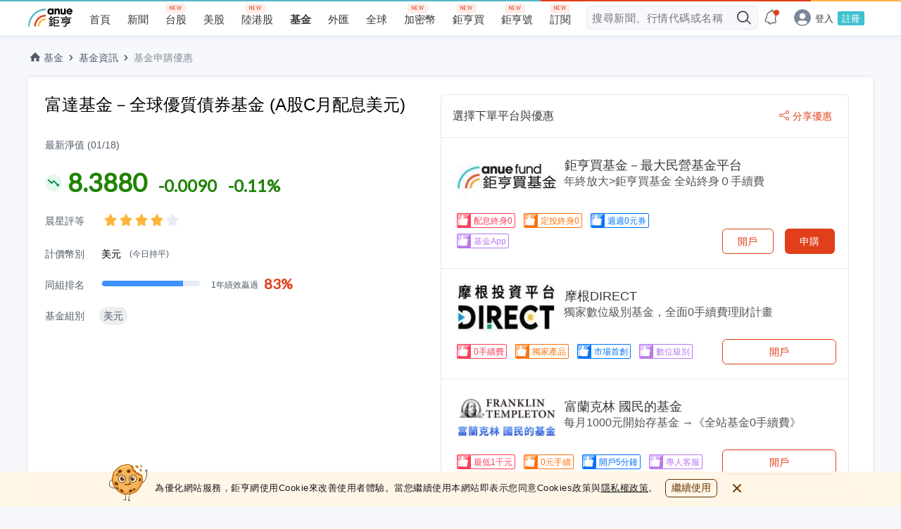

--- FILE ---
content_type: text/html; charset=utf-8
request_url: https://www.google.com/recaptcha/api2/aframe
body_size: 268
content:
<!DOCTYPE HTML><html><head><meta http-equiv="content-type" content="text/html; charset=UTF-8"></head><body><script nonce="i5fCx3-YJK4BYIwvRbXI4w">/** Anti-fraud and anti-abuse applications only. See google.com/recaptcha */ try{var clients={'sodar':'https://pagead2.googlesyndication.com/pagead/sodar?'};window.addEventListener("message",function(a){try{if(a.source===window.parent){var b=JSON.parse(a.data);var c=clients[b['id']];if(c){var d=document.createElement('img');d.src=c+b['params']+'&rc='+(localStorage.getItem("rc::a")?sessionStorage.getItem("rc::b"):"");window.document.body.appendChild(d);sessionStorage.setItem("rc::e",parseInt(sessionStorage.getItem("rc::e")||0)+1);localStorage.setItem("rc::h",'1768906666761');}}}catch(b){}});window.parent.postMessage("_grecaptcha_ready", "*");}catch(b){}</script></body></html>

--- FILE ---
content_type: image/svg+xml
request_url: https://fund.cnyes.com/dist/0126d79357b1aede8046792ec5b984b6.svg
body_size: 685
content:
<svg width="20" height="20" xmlns="http://www.w3.org/2000/svg" xmlns:xlink="http://www.w3.org/1999/xlink"><defs><filter x="-8.3%" y="-6.6%" width="133.3%" height="126.4%" filterUnits="objectBoundingBox" id="c"><feOffset dx="1" dy="1" in="SourceAlpha" result="shadowOffsetOuter1"/><feGaussianBlur stdDeviation=".5" in="shadowOffsetOuter1" result="shadowBlurOuter1"/><feColorMatrix values="0 0 0 0 0.312528306 0 0 0 0 0.312528306 0 0 0 0 0.312528306 0 0 0 0.4 0" in="shadowBlurOuter1"/></filter><rect id="a" x="0" y="0" width="20" height="20" rx="2"/><path d="M4 7.022c1.068-.586 1.7-1.033 1.896-1.34.292-.46.94-2.784 1.153-3.527.212-.743.466-1.99.622-2.118.157-.128 1.591.02 1.73 1.318.093.865.028 2.257-.195 4.175h5.434c.995 0 1.36.663 1.36 1.232 0 .676-.44 1.227-1.76 1.227.962.002 1.354.566 1.354 1.173 0 .734-.623 1.235-1.663 1.235.643 0 1.26.506 1.26 1.24 0 .884-.862 1.153-1.693 1.153.59 0 1.28.314 1.28 1.252 0 .724-.393 1.109-.993 1.109H7.049c-.775 0-3.05-.377-3.05-.743V7.022z" id="d"/></defs><g fill="none" fill-rule="evenodd"><mask id="b" fill="#fff"><use xlink:href="#a"/></mask><use fill="#86BCFE" xlink:href="#a"/><path fill="#0073FF" mask="url(#b)" d="M20 0v20H0z"/><g mask="url(#b)"><path fill-opacity=".5" fill="#FFF" d="M0 8.364h3.999v8.798H0z"/><g transform="translate(0 2)"><use fill="#000" filter="url(#c)" xlink:href="#d"/><use fill="#FFF" xlink:href="#d"/></g></g><g mask="url(#b)" stroke="#FFF" stroke-linecap="round" stroke-linejoin="round" stroke-width=".6"><path d="M4 3.5v2m-1-1h2"/></g><rect stroke="#0073FF" mask="url(#b)" x=".5" y=".5" width="19" height="19" rx="2"/></g></svg>

--- FILE ---
content_type: image/svg+xml
request_url: https://fund.cnyes.com/dist/20e02b6f15fe8e0e0c4aee09634f182b.svg
body_size: 66
content:
<svg width="16" height="15" xmlns="http://www.w3.org/2000/svg"><path d="m8 12.5-3.497 1.838a1 1 0 0 1-1.45-1.054l.667-3.893L.891 6.633a1 1 0 0 1 .555-1.706l3.909-.568L7.103.817a1 1 0 0 1 1.794 0l1.748 3.542 3.91.568a1 1 0 0 1 .554 1.706l-2.83 2.758.669 3.893a1 1 0 0 1-1.451 1.054L8 12.5z" fill="#FFB43E" fill-rule="evenodd"/></svg>